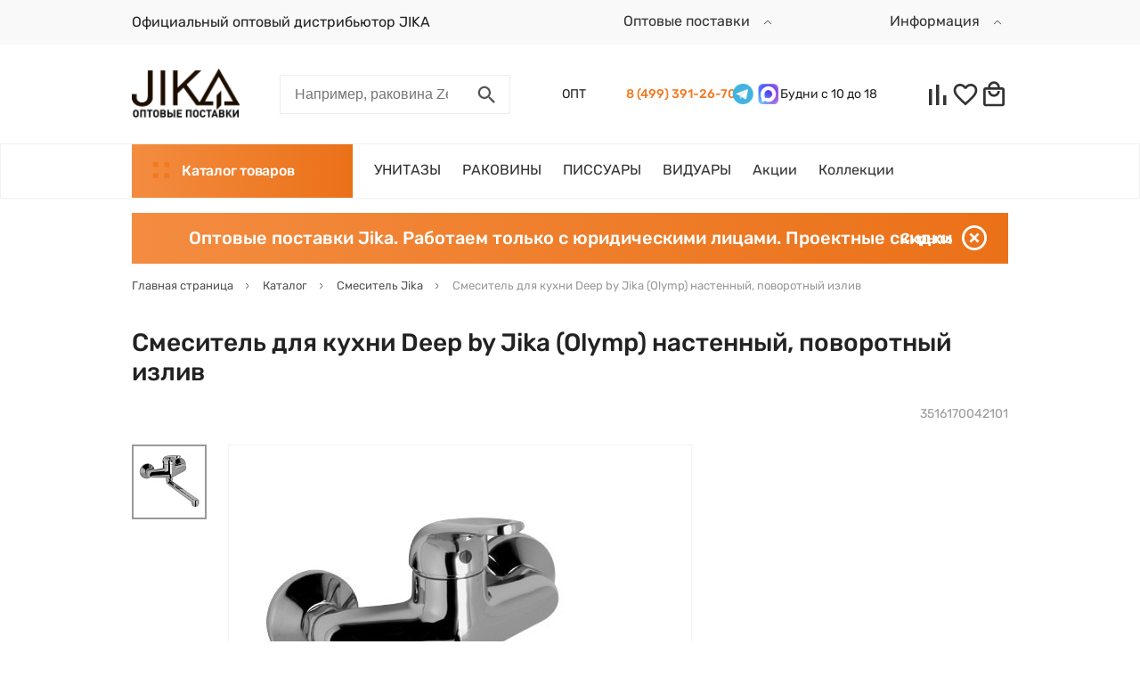

--- FILE ---
content_type: text/html; charset=UTF-8
request_url: https://jika.su/ajax/getMegamenuDesktop.php
body_size: 1437
content:
<div class="header__megamenu-wrap">
	<div class="header__megamenu">
		<div class="megamenu-wrap">
			<ul class="megamenu">
				<li class="megamenu__link-wrap">
						<a href="/catalog/jika-sanfayans-unitazy/" class="link megamenu__link">
							<span class="title">Унитазы</span>
						</a>
						<div class="megamenu__subcontent">
								<div class="megamenu__subcontent-wrap">
									<div class="megamenu__subtitle">Унитазы<span class="megamenu__subtitle-cnt">34</span></div>
									<div class="d-flex align-items-start">
																					<div class="megamenu__submenu d-flex flex-wrap flex-column">
																									<div class="megamenu__submenu-child">
														<a href="/catalog/komplekty-unitazov-s-installyatsiey/" class="link megamenu__submenu-title">Комплекты унитазов с инсталляцией</a></div>													<div class="megamenu__submenu-child">
														<a href="/catalog/jika-sanfayans-kompakt-unitaz-bachok/" class="link megamenu__submenu-title">Унитазы-компакты</a></div>													<div class="megamenu__submenu-child">
														<a href="/catalog/jika-sanfayans-podvesnye/" class="link megamenu__submenu-title">Подвесные унитазы</a></div>													<div class="megamenu__submenu-child">
														<a href="/catalog/jika-sanfayans-unitazy-pristavnye/" class="link megamenu__submenu-title">Приставные унитазы</a></div>													<div class="megamenu__submenu-child">
														<a href="/catalog/jika-kryshki-sidenya/" class="link megamenu__submenu-title">Сиденья для унитаза</a><div class="megamenu__submenu-list"><a href="/catalog/sidenya-bez-mikrolifta/" class="link megamenu__submenu-item">Сиденья без микролифта</a><a href="/catalog/sidenya-s-mikroliftom/" class="link megamenu__submenu-item">Сиденья с микролифтом</a></div></div>													<div class="megamenu__submenu-child">
														<a href="/catalog/gofra-dlya-unitazov/" class="link megamenu__submenu-title">Гофра для унитазов</a></div></div><div class="d-none d-xl-block megamenu__brands brands">
																									<a href="/series/deep-by-jika-olymp/" class="link d-block brands__brand brands__brand--with-name">
														<span class="title">Deep by Jika (Olymp)</span><img class="logo" src="/upload/resize_cache/uf/9ea/180_80_1/9eacf63a415033e154011b66557c092f.jpeg" alt="Deep by Jika (Olymp)"></a>													<a href="/series/lyra-plus/" class="link d-block brands__brand brands__brand--with-name">
														<span class="title">Lyra plus</span><img class="logo" src="/upload/resize_cache/uf/e3d/180_80_1/e3dbf8833f9e7430d16569798502bb2b.png" alt="Lyra plus"></a>													<a href="/series/vega/" class="link d-block brands__brand brands__brand--with-name">
														<span class="title">Vega</span><img class="logo" src="/upload/resize_cache/uf/074/180_80_1/074a4dffeee0bb7de5e98746dc058ede.jpg" alt="Vega"></a>													<a href="/series/baltic/" class="link d-block brands__brand brands__brand--with-name">
														<span class="title">Baltic</span><img class="logo" src="/upload/resize_cache/uf/e88/180_80_1/e88bab8bd721163edd29081f5f356507.jpg" alt="Baltic"></a></div></div>
									<a href="javascript:void(0);" class="link megamenu__submenu-close" onclick="displayMegaMenu(false);">
										<i class="icon">
											<svg viewBox="0 0 22 22">
												<use xlink:href="#icon-close"></use>
											</svg>
										</i>
									</a>
								</div>
							</div>
											</li>
				<li class="megamenu__link-wrap">
						<a href="/catalog/jika-sanfayans-rakoviny/" class="link megamenu__link">
							<span class="title">Раковины</span>
						</a>
						<div class="megamenu__subcontent">
								<div class="megamenu__subcontent-wrap">
									<div class="megamenu__subtitle">Раковины<span class="megamenu__subtitle-cnt">24</span></div>
									<div class="d-flex align-items-start">
																					<div class="megamenu__submenu d-flex flex-wrap flex-column">
																									<div class="megamenu__submenu-child">
														<a href="/catalog/jika-sanfayans-rakoviny-podvesnye/" class="link megamenu__submenu-title">Подвесные раковины</a></div>													<div class="megamenu__submenu-child">
														<a href="/catalog/jika-sanfayans-pedestaly/" class="link megamenu__submenu-title">Пьедесталы</a></div>													<div class="megamenu__submenu-child">
														<a href="/catalog/rakoviny-dlya-mgn/" class="link megamenu__submenu-title">Раковины для МГН</a></div></div><div class="d-none d-xl-block megamenu__brands brands">
																									<a href="/series/deep-by-jika-olymp/" class="link d-block brands__brand brands__brand--with-name">
														<span class="title">Deep by Jika (Olymp)</span><img class="logo" src="/upload/resize_cache/uf/9ea/180_80_1/9eacf63a415033e154011b66557c092f.jpeg" alt="Deep by Jika (Olymp)"></a>													<a href="/series/zeta/" class="link d-block brands__brand brands__brand--with-name">
														<span class="title">Zeta</span><img class="logo" src="/upload/resize_cache/uf/90c/180_80_1/90c6a102ea873f9bc61ec0d1519c5f8e.jpeg" alt="Zeta"></a>													<a href="/series/cubito/" class="link d-block brands__brand brands__brand--with-name">
														<span class="title">Cubito</span><img class="logo" src="/upload/resize_cache/uf/ce0/180_80_1/ce0a97bb4992d2ece5c218b6d78a5176.jpg" alt="Cubito"></a>													<a href="/series/lyra/" class="link d-block brands__brand">
														<span class="logo logo--text">Lyra</span></a></div><div class="d-none d-lg-block">
												<a href="javascript:void(0);" class="link d-block">
													<img class="megamenu__promo" src="/upload/resize_cache/uf/4c2/ep6ltuqq0rjy9flvs1sfq3iaos9bb2f0/250_500_1/Без названия.png" alt="Промо баннер раздела Раковины">
												</a>
											</div></div>
									<a href="javascript:void(0);" class="link megamenu__submenu-close" onclick="displayMegaMenu(false);">
										<i class="icon">
											<svg viewBox="0 0 22 22">
												<use xlink:href="#icon-close"></use>
											</svg>
										</i>
									</a>
								</div>
							</div>
											</li>
				<li class="megamenu__link-wrap">
						<a href="/catalog/jika-sanfayans-pissuary/" class="link megamenu__link">
							<span class="title">Писсуары и перегородки</span>
						</a>
						<div class="megamenu__subcontent">
								<div class="megamenu__subcontent-wrap">
									<div class="megamenu__subtitle">Писсуары и перегородки<span class="megamenu__subtitle-cnt">4</span></div>
									<div class="d-flex align-items-start">
																					<div class="megamenu__submenu d-flex flex-wrap flex-column">
																									<div class="megamenu__submenu-child">
														<a href="/catalog/peregorodki-dlya-pissuara/" class="link megamenu__submenu-title">Перегородки для писсуара</a></div>													<div class="megamenu__submenu-child">
														<a href="/catalog/pissuary/" class="link megamenu__submenu-title">Писсуары</a></div></div><div class="d-none d-xl-block megamenu__brands brands">
																									<a href="/series/domino/" class="link d-block brands__brand">
														<span class="logo logo--text">Domino</span></a>													<a href="/series/golem/" class="link d-block brands__brand">
														<span class="logo logo--text">Golem</span></a>													<a href="/series/korint/" class="link d-block brands__brand">
														<span class="logo logo--text">Korint</span></a></div></div>
									<a href="javascript:void(0);" class="link megamenu__submenu-close" onclick="displayMegaMenu(false);">
										<i class="icon">
											<svg viewBox="0 0 22 22">
												<use xlink:href="#icon-close"></use>
											</svg>
										</i>
									</a>
								</div>
							</div>
											</li>
				<li class="megamenu__link-wrap">
						<a href="/catalog/viduary/" class="link megamenu__link">
							<span class="title">Видуары</span>
						</a>
						<div class="megamenu__subcontent">
								<div class="megamenu__subcontent-wrap">
									<div class="megamenu__subtitle">Видуары<span class="megamenu__subtitle-cnt">2</span></div>
									<div class="d-flex align-items-start">
										<div class="d-none d-xl-block megamenu__brands brands">
																									<a href="/series/mira/" class="link d-block brands__brand brands__brand--with-name">
														<span class="title">Mira</span><img class="logo" src="/upload/resize_cache/uf/ded/180_80_1/ded9cb708d0afb99c2b25c99cf7967f4.png" alt="Mira"></a></div></div>
									<a href="javascript:void(0);" class="link megamenu__submenu-close" onclick="displayMegaMenu(false);">
										<i class="icon">
											<svg viewBox="0 0 22 22">
												<use xlink:href="#icon-close"></use>
											</svg>
										</i>
									</a>
								</div>
							</div>
											</li>
				<li class="megamenu__link-wrap">
						<a href="/catalog/jika-aksessuary/" class="link megamenu__link">
							<span class="title">Аксессуары</span>
						</a>
						<div class="megamenu__subcontent">
								<div class="megamenu__subcontent-wrap">
									<div class="megamenu__subtitle">Аксессуары<span class="megamenu__subtitle-cnt">2</span></div>
									<div class="d-flex align-items-start">
																					<div class="megamenu__submenu d-flex flex-wrap flex-column">
																									<div class="megamenu__submenu-child">
														<a href="/catalog/poruchni-jika/" class="link megamenu__submenu-title">Поручни</a></div></div></div>
									<a href="javascript:void(0);" class="link megamenu__submenu-close" onclick="displayMegaMenu(false);">
										<i class="icon">
											<svg viewBox="0 0 22 22">
												<use xlink:href="#icon-close"></use>
											</svg>
										</i>
									</a>
								</div>
							</div>
											</li>
				<li class="megamenu__link-wrap">
						<a href="/catalog/jika-smesiteli/" class="link megamenu__link">
							<span class="title">Смесители</span>
						</a>
						<div class="megamenu__subcontent">
								<div class="megamenu__subcontent-wrap">
									<div class="megamenu__subtitle">Смесители<span class="megamenu__subtitle-cnt">1</span></div>
									<div class="d-flex align-items-start">
																					<div class="megamenu__submenu d-flex flex-wrap flex-column">
																									<div class="megamenu__submenu-child">
														<a href="/catalog/jika-smesiteli-dlya-kukhni/" class="link megamenu__submenu-title">Смесители для кухни</a></div></div></div>
									<a href="javascript:void(0);" class="link megamenu__submenu-close" onclick="displayMegaMenu(false);">
										<i class="icon">
											<svg viewBox="0 0 22 22">
												<use xlink:href="#icon-close"></use>
											</svg>
										</i>
									</a>
								</div>
							</div>
											</li>
							</ul>
		</div>
	</div>
</div>